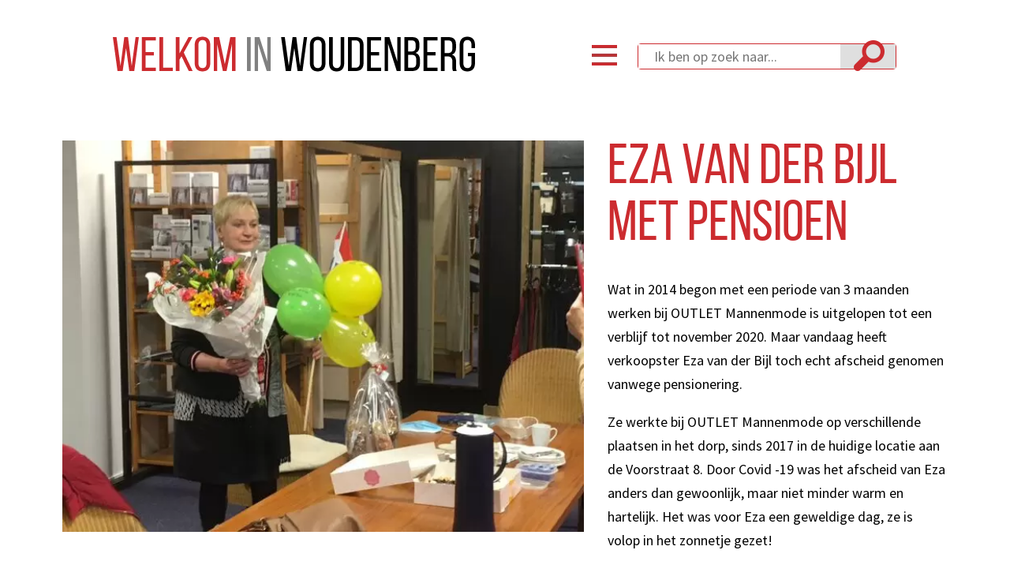

--- FILE ---
content_type: text/html; charset=UTF-8
request_url: https://www.welkomwoudenberg.nl/nieuws/eza-van-der-bijl-met-pensioen/
body_size: 4848
content:
<!DOCTYPE html>
<html lang="nl">
<head>
<!--				Wielink websolutions		-->
<!--			Websites en Webapplicaties		-->
<!--			CMS systemen en Modules			-->
<!--				www.wielink.nu				-->
<meta name="viewport" content="width=device-width"><meta http-equiv="content-type" content="text/html; charset=utf-8" /><meta name="robots" content="index, follow" /><meta name="author" content="" /><meta name="og:title" property="og:title" content="Eza van der Bijl met pensioen" /><meta name="og:url" property="og:url" content="https://www.welkomwoudenberg.nl/nieuws/eza-van-der-bijl-met-pensioen/"/><meta property="og:image" content="https://www.welkomwoudenberg.nl/foto/694/1000/files/Inzendingen/img_6810_eza_jpg.jpg" /><meta property="og:image:width" content="1000" /><meta property="og:image:height" content="750" /><meta property="og:type" content="article" /><meta name="twitter:title" content="Eza van der Bijl met pensioen"/><meta name="twitter:url" content="https://www.welkomwoudenberg.nl/nieuws/eza-van-der-bijl-met-pensioen/"/><meta name="twitter:image" content="http://www.welkomwoudenberg.nl/foto/694/1000/files/Inzendingen/img_6810_eza_jpg.jpg"/><meta itemprop="image" content="http://www.welkomwoudenberg.nl/foto/694/1000/files/Inzendingen/img_6810_eza_jpg.jpg"/><script type="application/ld+json">{"@context": "http://schema.org/","@type": "WebPage","name": "Eza van der Bijl met pensioen","url": "https://www.welkomwoudenberg.nl/nieuws/eza-van-der-bijl-met-pensioen/","description": ""}</script><title>Eza van der Bijl met pensioen</title><link rel="stylesheet" href="/css/combined.css?ts=1561468385" type="text/css" media="all" /><script type="text/javascript">  
    		 (function(i,s,o,g,r,a,m){i['GoogleAnalyticsObject']=r;i[r]=i[r]||function(){
    		  (i[r].q=i[r].q||[]).push(arguments)},i[r].l=1*new Date();a=s.createElement(o),
    		  m=s.getElementsByTagName(o)[0];a.async=1;a.src=g;m.parentNode.insertBefore(a,m)
    		  })(window,document,'script','//www.google-analytics.com/analytics.js','ga');
    		  ga('create', 'UA-30159619-11');ga('set', 'anonymizeIp', true);ga('set', 'forceSSL', true);ga('send', 'pageview');</script><!-- Google tag (gtag.js) -->
<script async src="https://www.googletagmanager.com/gtag/js?id=G-9Q4FWKJDRN"></script>
<script>
  window.dataLayer = window.dataLayer || [];
  function gtag(){dataLayer.push(arguments);}
  gtag('js', new Date());

  gtag('config', 'G-9Q4FWKJDRN');
</script><link rel="canonical" href="https://www.welkomwoudenberg.nl/nieuws/eza-van-der-bijl-met-pensioen/" /><script type="application/ld+json">{"@context": "https://schema.org","@type": "WebSite","url": "https://www.welkomwoudenberg.nl","potentialAction": {"@type": "SearchAction","target": "https://www.welkomwoudenberg.nl/zoeken/?q={q}","query-input": "required name=q"}}</script><!--[if lt IE 9]><script  src="/js/lib/html5shiv/3.6.2/html5shiv.js"></script><![endif]--><!-- css3-mediaqueries.js for IE less than 9 --><!--[if lt IE 9]><script src="//cdnjs.cloudflare.com/ajax/libs/respond.js/1.4.2/respond.min.js"></script><![endif]--><!--[if (gte IE 6)&(lte IE 8)]><script type="text/javascript" src="/js/lib/jquery/selectivizr/1.0.2/selectivizr.js"></script><![endif]--><link rel="stylesheet" href="//maxcdn.bootstrapcdn.com/font-awesome/4.3.0/css/font-awesome.min.css" /><link href="https://fonts.googleapis.com/css?family=Source+Sans+Pro:400,600" rel="stylesheet"></head><body itemscope itemtype="http://schema.org/WebPage"><header>
    <div class="wrapper">
        <div class="logo">
            <a href="/">
                <img src="/img/logo.png" alt="">
            </a>
        </div>
        <div class="top-side">

            <button class="menu">Menu</button>
            <form method="get" action="/zoeken/" >
                <div class="srch-box">

                    <input name="q" type="text" placeholder="Ik ben op zoek naar..." >
                    <button type="submit"></button>
                </div>
            </form>
        </div>
        <div class="navigation">
            <div class="closeBtn">close</div>
            <div class="row">

				<div class="m-col-1 ft-col-1"><ul><li class=""><a title="Winkels" class="" href="/winkels/"style="background-image:url('/foto/12/files/Media/m-icon-1.png')">Winkels</a></li><li class=""><a title="Horeca" class="" href="/horeca/"style="background-image:url('/foto/18/files/Media/m-icon-7.png')">Horeca</a></li><li class=""><a title="Diensten" class="" href="/diensten/"style="background-image:url('/foto/14/files/Media/m-icon-3.png')">Diensten</a></li></ul></div><div class="m-col-1 ft-col-1"><ul><li class=""><a title="Parkeren" class="" href="/parkeren/"style="background-image:url('/foto/15/files/Media/m-icon-4.png')">Parkeren</a></li><li class="active"><a title="Nieuws" class="active" href="/nieuws/"style="background-image:url('/foto/13/files/Media/m-icon-2.png')">Nieuws</a></li><li class=""><a title="Aanbiedingen" class="" href="/aanbiedingen/"style="background-image:url('/foto/12/files/Media/m-icon-1.png')">Aanbiedingen</a></li></ul></div><div class="m-col-1 ft-col-1"><ul><li class=""><a title="Over DES" class="" href="/over-des/"style="background-image:url('/foto/12/files/Media/m-icon-1.png')">Over DES</a></li><li class=""><a title="Contact" class="" href="/contact/"style="background-image:url('/foto/49/files/Media/m-icon-6.png')">Contact</a></li><li class=""><a title="Home" class="" href="/home/"style="background-image:url('/foto/20/files/Media/m-icon-9.png')">Home</a></li></ul></div>            </div>
        </div>
    </div>
</header><div class="layout-column1"><section class="news-detail"><div class="sm-col-3"><img src="/foto/694/850/files/Inzendingen/img_6810_eza_jpg.jpg" alt="IMG_6810 Eza.jpg" class='' /></div><div class="sm-col-4 text"><h1>Eza van der Bijl met pensioen</h1><article class="sm-cont"><p>Wat in 2014 begon met een periode van 3 maanden werken bij OUTLET&nbsp;Mannenmode is uitgelopen tot een verblijf tot november 2020. Maar vandaag heeft verkoopster Eza van der Bijl toch echt afscheid genomen vanwege pensionering.</p><p>Ze werkte bij OUTLET Mannenmode op verschillende plaatsen in het dorp,&nbsp;sinds 2017 in de huidige locatie aan de Voorstraat 8. Door Covid -19 was het afscheid van Eza anders dan gewoonlijk, maar niet minder warm en hartelijk. Het was voor Eza een geweldige dag, ze&nbsp;is volop in het zonnetje gezet!</p>

<p>In december heeft OUTLET Mannenmode in verband met haar pensionering aangepaste openingstijden. Zie daarvoor de Facebookpagina:&nbsp;https://www.facebook.com/OutletMANNENmode</p></article></div></section><section class="ylw-bg"><h2>NIEUWS</h2><div class="news-overview"><div class="xs-col-1  first"><a href="/nieuws/eindejaars-prijzenfestijn-gestart/" class="inr-box"><div class="img-box"><img src="/foto/1472/220/200/!crop!/files/Foto/prijzenfestijn2025_png.png" alt="Prijzenfestijn2025.png" class='' /></div><div class="sm-cont1"><div class="sm-title">Eindejaars Prijzenfestijn gestart</div><div class="sm-txt text"><p>Op zaterdag 15 november 2025 start het Eindejaars Prijzenfestijn van DES Woudenberg. Bij deelnemende winkeliers, herkenbaar aan de poster op de winkelruit, krijgt u tot en met 2 januari 2026 zegels. Plak deze zegels op de spaarkaarten (verkrijgbaar bij deelnemende winkels) en wie weet wint u een van de prijzen</p></div><span class="sm-linkBtn">Lees meer</span></div></a></div><div class="xs-col-1 "><a href="/nieuws/kerstmarkt-op-vrijdag-19-december/" class="inr-box"><div class="img-box"><img src="/foto/1455/220/200/!crop!/files/Foto/img_7039_jpg.jpg" alt="IMG_7039.jpg" class='' /></div><div class="sm-cont1"><div class="sm-title">Kerstmarkt op vrijdag 19 december</div><div class="sm-txt text"><p>Ook in het laatste kwartaal van 2025 is er veel te beleven in het centrum van Woudenberg. Drie activiteiten springen eruit:&nbsp;de kerstmarkt met Moonlight Shopping op vrijdag 19 december en het Eindejaars Prijzenfestijn.</p></div><span class="sm-linkBtn">Lees meer</span></div></a></div><div class="xs-col-1 "><a href="/nieuws/joop-knies-en-mieke-haverkort-zijn-beste-buren-van-woudenberg-/" class="inr-box"><div class="img-box"><img src="/foto/1454/220/200/!crop!/files/Foto/556088055_851345057215876_3318699029314224608_n_jpg.jpg" alt="556088055_851345057215876_3318699029314224608_n.jpg" class='' /></div><div class="sm-cont1"><div class="sm-title">Joop Knies en Mieke Haverkort zijn "Beste buren van Woudenberg"</div><div class="sm-txt text"><p>Op 1 december zijn ze 50 jaar bij elkaar: Woudenbergers Joop Knies en Mieke Haverkort. In die tijd hebben ze heel veel voor buren gedaan en dus zijn ze door Monique en André Hoeve voorgedragen voor de eretitel “Beste buren van Woudenberg”. &nbsp;</p></div><span class="sm-linkBtn">Lees meer</span></div></a></div><div class="xs-col-1 "><a href="/nieuws/puzzelwedstrijd-80-jaar-bevrijding/" class="inr-box"><div class="img-box"><img src="/foto/1432/220/200/!crop!/files/Foto/nieuwepoort_jpg.jpg" alt="NieuwePoort.jpg" class='' /></div><div class="sm-cont1"><div class="sm-title">Puzzelwedstrijd 80 jaar Bevrijding</div><div class="sm-txt text"><p>Winkeliersvereniging DES en Stichting Oud Woudenberg hebben in het kader van het herdenkingsjaar 2025 van 80 jaar Vrijheid samen een prijsvraag georganiseerd. In de periode van 15 september tot 1 oktober 2025 hangen bij diverse deelnemende winkeliers&nbsp;rond De Poort, in de Voorstraat en Dorpsstraat totaal 20 foto’s in de winkels. Deze foto’s hebben betrekking op de periode rond de bevrijding in Woudenberg. De eerste geallieerden kwamen op 7 mei 1945 Woudenberg binnen.&nbsp;</p></div><span class="sm-linkBtn">Lees meer</span></div></a></div><div class="xs-col-1 "><a href="/nieuws/verkiezing-beste-buur-van-woudenberg-2025/" class="inr-box"><div class="img-box"><img src="/foto/1435/220/200/!crop!/files/Foto/bestebuur_png.png" alt="BesteBuur.png" class='' /></div><div class="sm-cont1"><div class="sm-title">Verkiezing Beste Buur van Woudenberg 2025</div><div class="sm-txt text"><p>De ondernemers in het dorpscentrum zoeken in 2025 weer de "Beste Buur van Woudenberg". Heb jij een buurman of buurvrouw die veel voor je doet of betekent? En vind je het leuk om hem of haar eens in het zonnetje te zetten? Nomineer dan je buur met het formulier op deze website.</p></div><span class="sm-linkBtn">Lees meer</span></div></a></div><div class="xs-col-1 "><a href="/nieuws/wibra-opent-in-de-dorpsstraat/" class="inr-box"><div class="img-box"><img src="/foto/1420/220/200/!crop!/files/Foto/wibrawoudenberg_jpg.jpg" alt="WibraWoudenberg.jpg" class='' /></div><div class="sm-cont1"><div class="sm-title">Wibra opent in de Dorpsstraat</div><div class="sm-txt text"><p>Op donderdag 24 juli is de Wibra geopend in de Dorpsstraat met een feestdriedaagse vol voordeel. De Wibra is gevestigd in het voormalig Blokker-pand.</p></div><span class="sm-linkBtn">Lees meer</span></div></a></div><div class="xs-col-1 "><a href="/nieuws/activiteiten-in-de-zomer/" class="inr-box"><div class="img-box"><img src="/foto/1390/220/200/!crop!/files/Foto/img_7763_jpg.jpg" alt="IMG_7763.jpg" class='' /></div><div class="sm-cont1"><div class="sm-title">Activiteiten in de zomer</div><div class="sm-txt text"><p>Komende zomer zijn er diverse activiteiten in het centrum van Woudenberg, zoals de Zomermarkt en de Ronde van Woudenberg.</p></div><span class="sm-linkBtn">Lees meer</span></div></a></div><div class="xs-col-1 "><a href="/nieuws/week-van-de-stenen-winkel/" class="inr-box"><div class="img-box"><img src="/foto/1389/220/200/!crop!/files/Foto/d863e980-1b91-11f0-93ac-b3dc6414ec0d_jpg.jpg" alt="d863e980-1b91-11f0-93ac-b3dc6414ec0d.jpg" class='' /></div><div class="sm-cont1"><div class="sm-title">Week van de stenen winkel</div><div class="sm-txt text"><p>In de week van 5 t/m 11 mei is het 'Week van de stenen winkel' in Nederland. Dit is een landelijk&nbsp;initiatief om de lokale stenen winkel in het zonnetje te zetten en&nbsp;aandacht te vragen voor de waarde van echte winkels in dorpen en wijken. In Woudenberg doen dit jaar liefst 12 winkels mee en zij hebben ieder activiteiten en acties om deze week met u te vieren.</p></div><span class="sm-linkBtn">Lees meer</span></div></a></div><div class="xs-col-1 "><a href="/nieuws/jubilarissen-in-de-dorpsstraat/" class="inr-box"><div class="img-box"><img src="/foto/1338/220/200/!crop!/files/Foto/foto1_png.png" alt="Foto1.png" class='' /></div><div class="sm-cont1"><div class="sm-title">Jubilarissen in de Dorpsstraat</div><div class="sm-txt text"><p>Voor twee winkels in de Dorpsstraat is&nbsp;2025 een bijzonder jaar. Brouwer Wonen opende hier 25 jaar geleden zijn winkel, Gea van Nordennen nam 20 jaar geleden de toenmalige Sport- en Dierenshop over en transformeerde deze later naar modewinkel What2wear bij Gea.</p></div><span class="sm-linkBtn">Lees meer</span></div></a></div><div class="xs-col-1 "><a href="/nieuws/winnaars-prijzenfestijn-bekend/" class="inr-box"><div class="img-box"><img src="/foto/1310/220/200/!crop!/files/Foto/prijzenfestijn2.png" alt="Prijzenfestijn2" class='' /></div><div class="sm-cont1"><div class="sm-title">Winnaars Prijzenfestijn bekend</div><div class="sm-txt text"><p>De eerste trekking van het Eindejaars Prijzenfestijn heeft plaatsgevonden, op zaterdag 4 januari vindt de tweede trekking plaats.</p></div><span class="sm-linkBtn">Lees meer</span></div></a></div><div class="xs-col-1 "><a href="/nieuws/moonlight-shopping-op-vrijdag-20-december/" class="inr-box"><div class="img-box"><img src="/foto/1324/220/200/!crop!/files/Foto/poster_jpg.jpg" alt="Poster.jpg" class='' /></div><div class="sm-cont1"><div class="sm-title">Moonlight Shopping op vrijdag 20 december</div><div class="sm-txt text"><p>Op vrijdagavond 20 december is het van 18.00 tot 21.00 uur feest in het winkelgebied. Dan is er Moonlight Shopping en zijn veel winkels geopend tot 21.00 uur.</p></div><span class="sm-linkBtn">Lees meer</span></div></a></div><div class="xs-col-1  last"><a href="/nieuws/feestelijke-activiteiten-in-de-laatste-maanden/" class="inr-box"><div class="img-box"><img src="/foto/1295/220/200/!crop!/files/Foto/sinterklaaswoudenberg_jpg.jpg" alt="SinterklaasWoudenberg.jpg" class='' /></div><div class="sm-cont1"><div class="sm-title">Feestelijke activiteiten in de laatste maanden</div><div class="sm-txt text"><p>De laatste maanden van het jaar zijn ook de gezelligste in de winkelstraten van Woudenberg. Er staan verschillende activiteiten op het programma en natuurlijk zijn er prijzen te winnen.&nbsp;</p></div><span class="sm-linkBtn">Lees meer</span></div></a></div></div><div class="news-overview_pagination"><b><span class="active">1</span></b><a href="/nieuws/?pageID=2" title="Pagina 2">2</a><a href="/nieuws/?pageID=3" title="Pagina 3">3</a><a href="/nieuws/?pageID=4" title="Pagina 4">4</a><a href="/nieuws/?pageID=5" title="Pagina 5">5</a><a href="/nieuws/?pageID=6" title="Pagina 6">6</a><a href="/nieuws/?pageID=7" title="Pagina 7">7</a><a href="/nieuws/?pageID=2" title="Volgende pagina"> ></a><a href="/nieuws/?pageID=10" title="last page">[10]</a></div></section></div><footer>
    <div class="wrapper">
        <div class="row">
			<div class="m-col-1 ft-col-1"><ul><li class=""><a title="Winkels" class="" href="/winkels/"style="background-image:url('/foto/12/files/Media/m-icon-1.png')">Winkels</a></li><li class=""><a title="Horeca" class="" href="/horeca/"style="background-image:url('/foto/18/files/Media/m-icon-7.png')">Horeca</a></li><li class=""><a title="Diensten" class="" href="/diensten/"style="background-image:url('/foto/14/files/Media/m-icon-3.png')">Diensten</a></li></ul></div><div class="m-col-1 ft-col-1"><ul><li class=""><a title="Parkeren" class="" href="/parkeren/"style="background-image:url('/foto/15/files/Media/m-icon-4.png')">Parkeren</a></li><li class="active"><a title="Nieuws" class="active" href="/nieuws/"style="background-image:url('/foto/13/files/Media/m-icon-2.png')">Nieuws</a></li><li class=""><a title="Aanbiedingen" class="" href="/aanbiedingen/"style="background-image:url('/foto/12/files/Media/m-icon-1.png')">Aanbiedingen</a></li></ul></div><div class="m-col-1 ft-col-1"><ul><li class=""><a title="Over DES" class="" href="/over-des/"style="background-image:url('/foto/12/files/Media/m-icon-1.png')">Over DES</a></li><li class=""><a title="Contact" class="" href="/contact/"style="background-image:url('/foto/49/files/Media/m-icon-6.png')">Contact</a></li><li class=""><a title="Home" class="" href="/home/"style="background-image:url('/foto/20/files/Media/m-icon-9.png')">Home</a></li></ul></div>
                                                                                                                                                                                                                                                                                                                                                                    </div>
    </div>
    <div class="blackBg">

        <div class="wrapper">

            <div class="social">

				                    <a href="https://www.facebook.com/WelkomWoudenberg/" class="fa fa-facebook" target="_blank" aria-hidden="true"></a>
				
				
				
				            </div>
            <div class="copy">
                <span>&copy; Copyright 2026 DES WOUDENBERG</span>
				                    <a title="Wie wordt Beste buur van Woudenberg?"                        class=""
                       href="/wie-wordt-beste-buur-van-woudenberg-/">Wie wordt Beste buur van Woudenberg?</a>
				                    <a title="DES"                        class=""
                       href="/des/">DES</a>
				                    <a title="Contact"                        class=""
                       href="/contact/">Contact</a>
				                    <a title="Sitemap"                        class=""
                       href="/sitemap/">Sitemap</a>
				                    <a title="Privacybeleid"                        class=""
                       href="/privacybeleid/">Privacybeleid</a>
				                    <a title="Disclaimer"                        class=""
                       href="/disclaimer/">Disclaimer</a>
				                    <a title="Prijzenfestijn"                        class=""
                       href="/prijzenfestijn/">Prijzenfestijn</a>
				            </div>
        </div>
    </div>
</footer><div id="page_id">193</div><link href='/css/combined_footer.css' rel='stylesheet' type='text/css' /><script defer src="/js/combined.js?ts=1542206466" type="text/javascript"></script></body></html>

--- FILE ---
content_type: text/css
request_url: https://www.welkomwoudenberg.nl/css/combined.css?ts=1561468385
body_size: 6199
content:
@-webkit-viewport{width:device-width}@-moz-viewport{width:device-width}@-ms-viewport{width:device-width}@-o-viewport{width:device-width}@viewport{width:device-width}textarea,input[type="text"],input[type="button"],input[type="submit"]{-webkit-appearance:none;border-radius:0}::-webkit-input-placeholder{opacity:1}:-moz-placeholder{opacity:1}::-moz-placeholder{opacity:1}:-ms-input-placeholder{opacity:1}input[type=button],input[type=submit],button{-webkit-transition:all 200ms ease;-moz-transition:all 200ms ease;-ms-transition:all 200ms ease;-o-transition:all 200ms ease;transition:all 200ms ease}html{-webkit-box-sizing:border-box;-moz-box-sizing:border-box;box-sizing:border-box}*,*:before,*:after{-webkit-box-sizing:inherit;-moz-box-sizing:inherit;box-sizing:inherit}body{margin:0px;padding:0px;-webkit-text-size-adjust:100%}a,a:active{text-decoration:none}div,table,td{position:relative}a:focus,#accordion:focus,input:focus,object:focus,select:focus,*:focus{-moz-outline:none;outline:none;outline-offset:3px}figure{margin:0px;padding:0px}form{padding:0px;margin:0px}input{margin:0px}img{border:0px}input.text{width:250px}ul.flat{padding:0px;margin:0px}p.first_paragraph{margin-top:0px}div.clear_div{clear:both;line-height:1px}label.error{color:red;display:block}input.error{border:1px dashed red}form.auth_generated_form textarea.textarea{height:100px}form.auth_generated_form input.error{color:red}#page_id{display:none}.fancybox-inner,.fancybox-wrap{box-sizing:content-box}iframe,embed,object,.text img{max-width:100%}.clearfix:after{visibility:hidden;display:block;font-size:0;content:" ";clear:both;height:0}.clearfix{display:inline-block}* html .clearfix{height:1%}.clearfix{display:block}div#fancybox-lock,div.fancybox-wrap,div.fancybox-inner{box-sizing:content-box}form.ajax_form label.error,form.auth_generated_form label.error,form.validate_form label.error{text-align:left;color:#e25e54;border:1px solid #f7ccc8;background:#feecec;margin-top:5px;clear:both;padding:8px 15px;border-radius:3px}/*! normalize.css v3.0.2 | MIT License | git.io/normalize */html{font-family:sans-serif;-ms-text-size-adjust:100%;-webkit-text-size-adjust:100%}body{margin:0}article,aside,details,figcaption,figure,footer,header,hgroup,main,menu,nav,section,summary{display:block}audio,canvas,progress,video{display:inline-block;vertical-align:baseline}audio:not([controls]){display:none;height:0}[hidden],template{display:none}a{background-color:transparent}a:active,a:hover{outline:0}abbr[title]{border-bottom:1px dotted}b,strong{font-weight:bold}dfn{font-style:italic}h1{font-size:2em;margin:0.67em 0}mark{background:#ff0;color:#000}small{font-size:80%}sub,sup{font-size:75%;line-height:0;position:relative;vertical-align:baseline}sup{top:-0.5em}sub{bottom:-0.25em}img{border:0}svg:not(:root){overflow:hidden}figure{margin:1em 40px}hr{-moz-box-sizing:content-box;box-sizing:content-box;height:0}pre{overflow:auto}code,kbd,pre,samp{font-family:monospace, monospace;font-size:1em}button,input,optgroup,select,textarea{color:inherit;font:inherit;margin:0}button{overflow:visible}button,select{text-transform:none}button,html input[type="button"],input[type="reset"],input[type="submit"]{-webkit-appearance:button;cursor:pointer}button[disabled],html input[disabled]{cursor:default}button::-moz-focus-inner,input::-moz-focus-inner{border:0;padding:0}input{line-height:normal}input[type="checkbox"],input[type="radio"]{box-sizing:border-box;padding:0}input[type="number"]::-webkit-inner-spin-button,input[type="number"]::-webkit-outer-spin-button{height:auto}input[type="search"]{-webkit-appearance:textfield;-moz-box-sizing:content-box;-webkit-box-sizing:content-box;box-sizing:content-box}input[type="search"]::-webkit-search-cancel-button,input[type="search"]::-webkit-search-decoration{-webkit-appearance:none}fieldset{border:1px solid #c0c0c0;margin:0 2px;padding:0.35em 0.625em 0.75em}legend{border:0;padding:0}textarea{overflow:auto}optgroup{font-weight:bold}table{border-collapse:collapse;border-spacing:0}td,th{padding:0;padding-bottom:8px}@-webkit-viewport{width:device-width}@-moz-viewport{width:device-width}@-ms-viewport{width:device-width}@-o-viewport{width:device-width}@viewport{width:device-width}textarea,input[type="text"],input[type="button"],input[type="submit"]{-webkit-appearance:none;border-radius:0}::-webkit-input-placeholder{opacity:1}:-moz-placeholder{opacity:1}::-moz-placeholder{opacity:1}:-ms-input-placeholder{opacity:1}input[type=button],input[type=submit],button{-webkit-transition:all 200ms ease;-moz-transition:all 200ms ease;-ms-transition:all 200ms ease;-o-transition:all 200ms ease;transition:all 200ms ease}html{-webkit-box-sizing:border-box;-moz-box-sizing:border-box;box-sizing:border-box}*,*:before,*:after{-webkit-box-sizing:inherit;-moz-box-sizing:inherit;box-sizing:inherit}body{margin:0px;padding:0px;-webkit-text-size-adjust:100%}a,a:active{text-decoration:none}div,table,td{position:relative}a:focus,#accordion:focus,input:focus,object:focus,select:focus,*:focus{-moz-outline:none;outline:none;outline-offset:3px}figure{margin:0px;padding:0px}form{padding:0px;margin:0px}input{margin:0px}img{border:0px}input.text{width:250px}ul.flat{padding:0px;margin:0px}p.first_paragraph{margin-top:0px}div.clear_div{clear:both;line-height:1px}label.error{color:red;display:block}input.error{border:1px dashed red}form.auth_generated_form textarea.textarea{height:100px}form.auth_generated_form input.error{color:red}#page_id{display:none}.fancybox-inner,.fancybox-wrap{box-sizing:content-box}iframe,embed,object,.text img{max-width:100%}.clearfix:after{visibility:hidden;display:block;font-size:0;content:" ";clear:both;height:0}.clearfix{display:inline-block}* html .clearfix{height:1%}.clearfix{display:block}div#fancybox-lock,div.fancybox-wrap,div.fancybox-inner{box-sizing:content-box}form.ajax_form label.error,form.auth_generated_form label.error,form.validate_form label.error{text-align:left;color:#e25e54;border:1px solid #f7ccc8;background:#feecec;margin-top:5px;clear:both;padding:8px 15px;border-radius:3px}body{margin:0;padding:0;font-family:"Source Sans Pro",sans-serif;font-size:18px;color:#000}@media (max-width: 767px){body{font-size:14px}}header,section,footer,nav,article,aside,div{position:relative;box-sizing:border-box}input,select,button{box-sizing:border-box}.clr{clear:both}.wrapper{width:1024px;margin:0 auto;padding:0 15px}.wrapper:after{content:'';display:block;clear:both}@media (max-width: 1024px){.wrapper{width:auto}}@media (max-width: 767px){.wrapper.pad-top-btm{padding-bottom:46px}}.logo{float:left}.logo img{display:block;width:100%}@media (max-width: 979px){.logo{width:297px}}@media (max-width: 767px){.logo{width:290px;margin:auto;float:none}}header{background:#fff;padding:46px 0}@media (max-width: 979px){header{padding:25px 0}}.top-side{float:right;padding-top:8px}.top-side .menu{float:left;border:0;width:32px;height:26px;display:block;text-indent:-9999px;overflow:hidden;background:url(/img/menu-icon.jpg) no-repeat;margin-right:25px;margin-top:3px}.top-side form{display:inline-block;margin:1px;box-sizing:border-box;border-radius:4px;border:1px solid #cc2b2f}.top-side .srch-box{float:right;width:326px;box-sizing:border-box}.top-side .srch-box input{float:left;height:31px;width:78.39%;background:#fff;border:0;box-sizing:border-box;padding:0 20px}.top-side .srch-box button{background:#dfdfdf;border:0;float:left;width:70px;height:31px;padding:0;text-indent:-999px;position:relative;box-sizing:border-box}.top-side .srch-box button:before{content:'';position:absolute;top:-5px;left:17px;width:39px;height:39px;background:url(/img/search-icon.png) no-repeat}@media (max-width: 979px){.top-side{padding-top:0}.top-side .srch-box{width:288px}.top-side .srch-box input{width:75.5%}}@media (max-width: 767px){.top-side{float:none;padding-top:28px}.top-side:after{content:'';display:block;clear:both}}@media (max-width: 479px){.top-side .srch-box{width:229px}.top-side .srch-box input{padding:0 10px;width:73.5%}.top-side .srch-box button{width:60px}.top-side .srch-box button:before{left:12px}}.slider img{display:block;width:100%}.row{margin:0 -15px}.row:after{content:"";display:block;clear:both}.comp-ovr{padding-top:13px}.comp-ovr h1{color:#cc2b2f;font-size:72px;text-align:center;font-family:"BebasNeueRegular";font-weight:normal}.comp-ovr .ovrv-content{line-height:40px;text-align:center;font-size:22px}.comp-ovr .blck-list{padding-top:95px;padding-bottom:95px}.comp-ovr .sm-col-1{width:33.33333%;float:left;padding:0 15px}.comp-ovr .sm-col-1 a{display:block;height:130px;box-sizing:border-box;vertical-align:top;background:#cc2b2f;line-height:130px;color:#fff;font-size:36px;font-family:"BebasNeueBold";padding-left:136px;position:relative}.comp-ovr .sm-col-1 a span.image{content:'';background:url(/img/cart-bag.png) no-repeat center center;position:absolute;width:37%;height:100%;left:0}.comp-ovr .sm-col-1:nth-child(2) a{background:#000}.comp-ovr .sm-col-1:nth-child(3) a{background:#ffcd02;color:#000}@media (max-width: 979px){.comp-ovr{font-size:35px}.comp-ovr h1{font-size:50px}.comp-ovr .ovrv-content{line-height:30px;font-size:18px}.comp-ovr .sm-col-1 a{padding-left:102px;font-size:30px}}@media (max-width: 767px){.comp-ovr .blck-list{padding:40px 0 10px}.comp-ovr h1{font-size:35px}.comp-ovr .ovrv-content{font-size:16px;line-height:27px}.comp-ovr .sm-col-1{width:auto;float:none;padding-bottom:30px}.comp-ovr .sm-col-1 a{padding-left:0;text-align:center}.comp-ovr .sm-col-1 a:before{background-size:42px;width:43px;height:56px;display:inline-block;position:relative;margin-right:15px;vertical-align:middle}}@media (max-width: 479px){.comp-ovr .sm-col-1 a{height:100px;line-height:100px}.comp-ovr .sm-col-1 a span.image{background-size:40px;background-position:center}}.ylw-bg{background:#ffcd02;padding:5px 15px 60px}.ylw-bg:after{content:'';display:block;clear:both}.ylw-bg .sm-col-2{float:left;padding:0 15px;width:50%}.ylw-bg .sm-col-2 .text{margin-bottom:15px}.ylw-bg .ins-box{background:#fff;display:block;color:inherit}.ylw-bg .ins-box:after{content:'';display:block;clear:both}.ylw-bg h2{text-align:center;font-size:72px;color:#fff;font-weight:normal;font-family:"BebasNeueRegular";margin:0;padding:25px 15px 35px;margin-bottom:20px}.ylw-bg h2:before{content:'';display:inline-block;width:84px;height:106px;background:url(/img/news-icon.png) no-repeat;margin-bottom:-30px;margin-right:15px}.ylw-bg.offers h2:before{background:url(/img/offers-icon.png) no-repeat;width:97px;height:95px}.ylw-bg .sm-cont{float:left;width:50%;padding-right:20px;padding-left:20px;line-height:32px;font-size:18px}.ylw-bg .sm-cont.no-image{width:100%}.ylw-bg .sm-cont.flt-rt{float:right}.ylw-bg .imgBox{float:left;width:50%}.ylw-bg .imgBox img{display:block;width:100%}.ylw-bg .title{font-size:25px;color:#cc2b2f;padding-top:20px}.ylw-bg .xs-col-1{float:left;width:33.33333%;padding:0 15px 40px}.ylw-bg .inr-box{display:block;background:#fff;position:relative;color:inherit}.ylw-bg .inr-box:after{content:'';display:block;clear:both}.ylw-bg .img-box{float:left;width:30%}.ylw-bg .img-box img{display:block;width:100%}.ylw-bg .sm-cont1{padding-left:25px;width:70%;float:left;position:static;padding-right:15px}.ylw-bg .sm-cont1:after{content:'';display:block;clear:both}.ylw-bg .sm-title{color:#cc2b2f;font-size:18px;padding:15px 0}.ylw-bg .sm-txt{font-size:13px;line-height:25px;padding-bottom:30px}.ylw-bg .sm-linkBtn{float:right;display:block;background:#808080;line-height:27px;padding:0 10px;font-size:14px;color:#fff;position:absolute;bottom:0;right:0}.ylw-bg .knw-more{width:223px;display:block;margin:35px auto 0;clear:left;color:#000;font-family:"BebasNeueRegular";font-size:36px}.ylw-bg .linkBtn{background:#808080;display:inline-block;line-height:35px;color:#fff;font-size:16px;padding:0 15px;margin-bottom:20px}@media (max-width: 979px){.ylw-bg h2{font-size:50px}.ylw-bg .sm-col-2{width:auto;float:none;padding-bottom:30px}.ylw-bg .sm-col-2:last-child .sm-cont{float:right}.ylw-bg.offers h2:before{float:left}}@media (max-width: 639px){.ylw-bg{padding:5px 0 20px}.ylw-bg .sm-cont p{display:none}.ylw-bg .title{font-size:20px;padding-top:20px;padding-bottom:20px}}@media (max-width: 479px){.ylw-bg h2{font-size:30px;background-size:45px;margin-bottom:0}.ylw-bg h2:before{width:47px;height:60px;margin-bottom:-16px;background-size:45px}.ylw-bg .title{font-size:14px;padding-bottom:11px;padding-top:7px}.ylw-bg .linkBtn{margin-bottom:0}.ylw-bg .sm-cont{line-height:20px}.ylw-bg .linkBtn{font-size:10px;line-height:16px;padding:5px 10px}.ylw-bg .sm-cont{float:right}.ylw-bg a.linkBtn{line-height:29px;font-size:14px}.ylw-bg.offers h2:before{width:45px;background-size:contain;background-position:center center;height:75px}}@media (max-width: 1200px){.ylw-bg .xs-col-1{width:50%}}@media (max-width: 1024px){.ylw-bg .sm-title{height:80px;padding-bottom:0}}@media (max-width: 767px){.ylw-bg .xs-col-1{width:100%;float:none}.ylw-bg .sm-title{height:auto;padding-bottom:10px}.ylw-bg a.knw-more{margin-top:0;font-size:25px;width:158px}}@media (max-width: 639px){.ylw-bg .sm-txt{display:none}.ylw-bg .sm-cont1{padding-left:15px}.ylw-bg a.knw-more{margin-top:0;font-size:25px;width:158px;margin-bottom:25px}}@media (max-width: 479px){.ylw-bg .sm-title{font-size:14px}}@media (min-width: 1600px){.ylw-bg .title{line-height:54px;font-size:37px}}.secbg{height:376px;background:url(/img/bg-img.jpg) no-repeat top center;background-size:cover;margin:75px 0}.secbg .border-box{padding:37px 30px;background:#ece3de;border:4px solid #cc2b2f;text-align:center;font-family:"BebasNeueRegular";font-size:72px;color:#cc2b2f}.secbg .border-box a{color:#cc2b2f}.secbg .wrapper{padding-top:62px}@media (max-width: 979px){.secbg .border-box{font-size:50px}}@media (max-width: 767px){.secbg{height:auto;margin:40px 0;padding:40px 0}.secbg .wrapper{padding-top:0}.secbg .border-box{font-size:40px}}@media (max-width: 639px){.secbg{padding:60px 0}.secbg .border-box{font-size:30px;padding:27px 30px;background:#f4f2ec}}@media (max-width: 479px){.secbg .border-box{font-size:23px;padding:27px 15px}}.vedio{margin-bottom:75px}.vedio img{display:block;width:100%}.vedio a{position:relative;display:block}.vedio a:before{content:'';display:block;width:207px;height:207px;background:url(/img/playBtn.png) no-repeat;position:absolute;top:0;left:0;right:0;bottom:0;margin:auto}@media (max-width: 767px){.vedio{margin-bottom:45px}.vedio a:before{width:80px;height:80px;background-size:80px}}footer{background:#cc2b2f;padding-top:58px;border-top:1px solid #4a4b4a}footer .ft-col-1{float:left;width:33.333%;padding:0 15px}footer .ft-col-1 ul{list-style:none;margin:0;padding:0}footer .ft-col-1 ul li a{display:block;padding-bottom:30px;color:#ffcd02;font-family:"BebasNeueRegular";font-size:30px;padding-left:64px;background-repeat:no-repeat}footer .blackBg{background:#000;padding:30px 0;border-top:1px solid #4a4b4a;margin-top:45px}footer .copy{float:left;font-size:16px}footer .copy span{display:inline-block;color:#fff;vertical-align:top;line-height:37px;padding-right:10px;position:relative}footer .copy span:after{content:'|';position:absolute;top:0;right:-3px;color:#fff}footer .copy a{display:inline-block;color:#fff;line-height:37px;padding:0 10px;position:relative}footer .copy a:after{content:'|';position:absolute;top:0;right:-3px;color:#fff}footer .copy a:last-child{padding-right:0}footer .copy a:last-child:after{display:none}footer .social{float:right}footer .social a{float:left;width:35px;height:35px;text-align:center;line-height:37px;background:#fff;border-radius:50px;color:#000;margin-right:28px}footer .social a:last-child{margin-right:0}@media (max-width: 979px){footer .copy{font-size:13px}footer .social a{margin-right:8px}}@media (max-width: 979px){footer{padding-top:40px}footer .blackBg{padding:15px 0 10px}footer .social{float:none;text-align:center}footer .social a{float:none;display:inline-block}footer .copy{float:none;text-align:center}footer .ft-col-1 ul li a{padding-bottom:24px;font-size:20px;padding-left:40px;background-size:24px !important}}@media (max-width: 639px){footer .blackBg{margin-top:10px}footer .copy span{display:block;padding-right:0;line-height:normal;padding-top:15px}footer .copy span:after{display:none}}@media (max-width: 479px){footer .ft-col-1{width:50%}footer .copy a{padding:0 5px}}.inr-banner{background-size:cover;height:380px}.inr-banner img{display:none}.navigation{position:absolute;background:rgba(255,205,2,0.85);padding:40px 56px 50px;top:91px;left:0;width:100%;z-index:100;display:none}.navigation .m-col-1{float:left;width:33.33333%;padding:0 15px}.navigation .m-col-1 ul{list-style:none;margin:0;padding:0}.navigation .m-col-1 ul li{display:block}.navigation .m-col-1 ul li a{display:inline-block;color:#000;font-family:"BebasNeueRegular";font-size:30px;padding:15px;padding-left:64px;background-repeat:no-repeat;background-position:left center}.navigation .closeBtn{text-indent:-999px;overflow:hidden;background:url(/img/closeBtn.png) no-repeat;width:25px;height:25px;position:absolute;top:17px;right:17px;cursor:pointer}@media (max-width: 979px){.navigation{top:58px;padding:76px 15px 36px}}@media (max-width: 767px){.navigation{top:114px}.navigation .closeBtn{left:17px;right:inherit}.navigation .m-col-1 ul li a{font-size:20px;padding-left:40px;background-size:24px !important}}@media (max-width: 479px){.navigation .m-col-1{width:50%}}.offers-detail,.news-detail{padding:38px 5% 64px}.offers-detail:after,.news-detail:after{content:'';display:block;clear:both}.offers-detail h1,.news-detail h1{font-size:72px;font-weight:normal;font-family:"BebasNeueRegular";color:#cc2b2f;margin:0 0 30px 0}.offers-detail .sm-col-3,.news-detail .sm-col-3{float:left;width:60%;padding:0 15px}.offers-detail .sm-col-3 img,.news-detail .sm-col-3 img{display:block;width:100%}.offers-detail .sm-col-3+.sm-col-4,.news-detail .sm-col-3+.sm-col-4{width:40%}.offers-detail .sm-col-4,.news-detail .sm-col-4{float:left;padding:0 15px}.offers-detail .sm-cont,.news-detail .sm-cont{line-height:30px}@media (max-width: 1200px){.offers-detail,.news-detail{padding:38px 0 64px}.offers-detail h3,.news-detail h3{font-size:45px}}@media (max-width: 979px){.offers-detail .sm-col-3,.news-detail .sm-col-3{width:30%}.offers-detail .sm-col-3+.sm-col-4,.news-detail .sm-col-3+.sm-col-4{width:70%}}@media (max-width: 767px){.offers-detail,.news-detail{padding-top:0;padding-bottom:40px}.offers-detail h3,.news-detail h3{font-size:35px;margin-bottom:20px}.offers-detail .sm-col-3,.news-detail .sm-col-3{float:none;width:auto;padding:0}.offers-detail .sm-col-3+.sm-col-4,.news-detail .sm-col-3+.sm-col-4{padding-top:30px;float:none;width:auto}.offers-detail .sm-cont,.news-detail .sm-cont{line-height:25px}}@media (min-width: 1600px){.offers-detail,.news-detail{padding:38px 13% 64px}}@font-face{font-family:'BebasNeueRegular';src:url("../fonts/BebasNeueRegular.eot?#iefix") format("embedded-opentype"),url("../fonts/BebasNeueRegular.otf") format("opentype"),url("../fonts/BebasNeueRegular.woff") format("woff"),url("../fonts/BebasNeueRegular.ttf") format("truetype"),url("../fonts/BebasNeueRegular.svg#BebasNeueRegular") format("svg");font-weight:normal;font-style:normal}@font-face{font-family:'BebasNeueBold';src:url("../fonts/BebasNeueBold.eot?#iefix") format("embedded-opentype"),url("../fonts/BebasNeueBold.otf") format("opentype"),url("../fonts/BebasNeueBold.woff") format("woff"),url("../fonts/BebasNeueBold.ttf") format("truetype"),url("../fonts/BebasNeueBold.svg#BebasNeueBold") format("svg");font-weight:normal;font-style:normal}.slick-slider{position:relative;display:block;box-sizing:border-box;-webkit-touch-callout:none;-webkit-user-select:none;-khtml-user-select:none;-moz-user-select:none;-ms-user-select:none;user-select:none;-ms-touch-action:pan-y;touch-action:pan-y;-webkit-tap-highlight-color:transparent}.slick-list{position:relative;overflow:hidden;display:block;margin:0;padding:0}.slick-list:focus{outline:none}.slick-list.dragging{cursor:pointer;cursor:hand}.slick-slider .slick-track,.slick-slider .slick-list{-webkit-transform:translate3d(0, 0, 0);-moz-transform:translate3d(0, 0, 0);-ms-transform:translate3d(0, 0, 0);-o-transform:translate3d(0, 0, 0);transform:translate3d(0, 0, 0)}.slick-track{position:relative;left:0;top:0;display:block;margin-left:auto;margin-right:auto}.slick-track:before,.slick-track:after{content:"";display:table}.slick-track:after{clear:both}.slick-loading .slick-track{visibility:hidden}.slick-slide{float:left;height:100%;min-height:1px;display:none}[dir="rtl"] .slick-slide{float:right}.slick-slide img{display:block}.slick-slide.slick-loading img{display:none}.slick-slide.dragging img{pointer-events:none}.slick-initialized .slick-slide{display:block}.slick-loading .slick-slide{visibility:hidden}.slick-vertical .slick-slide{display:block;height:auto;border:1px solid transparent}.slick-arrow.slick-hidden{display:none}.module-shops .comp-ovr h1 .icon{content:'';display:inline-block;width:83px;height:112px;background:center center no-repeat;margin-bottom:-30px;margin-right:15px}.module-shops .module-shops_overview{padding:20px;display:-webkit-box;display:-moz-box;display:-ms-flexbox;display:-webkit-flex;display:flex;-webkit-flex-wrap:wrap;-moz-flex-wrap:wrap;-ms-flex-wrap:wrap;flex-wrap:wrap}.module-shops .module-shops_overview .shop{width:33.33%;float:left;padding:20px;display:block}.module-shops .module-shops_overview .shop img{width:100%}.module-shops .module-shops_overview .shop .shop-name{text-align:center;color:#cc2b2f;font-weight:500}@media (max-width: 979px){.module-shops .module-shops_overview .shop{width:50%;padding:5px}}@media (max-width: 639px){.module-shops .module-shops_overview .shop .shop-name{font-size:10px}}@media (max-width: 767px){.module-shops .comp-ovr h1:before{background-size:contain;height:86px;width:67px}}@media (max-width: 767px){.module-shops .comp-ovr h1:before{background-size:contain;height:86px;width:67px}}@media (max-width: 479px){.module-shops .comp-ovr h1{font-size:28px}.module-shops .comp-ovr h1:before{height:75px;width:47px}}.module-shops .module-shops_pagination{padding-bottom:40px}.module-shops-detail .ovrv-content{margin-bottom:60px}.module-shops-detail .wrapper .comp-ovr{padding-top:0}.module-shops-detail .greybg,.module-shops-detail .redbg{padding:62px 0}.module-shops-detail .greybg .border-box,.module-shops-detail .redbg .border-box{padding:37px 20%;border:4px solid #fff;line-height:28px}.module-shops-detail .greybg h5,.module-shops-detail .redbg h5{font-size:44px;margin:0 0 40px 0;font-weight:500;font-family:"BebasNeueRegular"}@media (max-width: 979px){.module-shops-detail .greybg .border-box,.module-shops-detail .redbg .border-box{padding-right:10%;padding-left:10%}}@media (max-width: 639px){.module-shops-detail .greybg .border-box,.module-shops-detail .redbg .border-box{line-height:20px}.module-shops-detail .greybg .border-box h5,.module-shops-detail .redbg .border-box h5{font-size:28px;margin-bottom:25px}}.module-shops-detail .greybg{background:#d9d9d9}.module-shops-detail .greybg .border-box{border-color:#000}.module-shops-detail .greybg .border-box ol,.module-shops-detail .greybg .border-box ul{padding-left:18px;font-weight:600}.module-shops-detail .greybg .border-box ol:before,.module-shops-detail .greybg .border-box ol:after,.module-shops-detail .greybg .border-box ul:before,.module-shops-detail .greybg .border-box ul:after{content:" ";display:table}.module-shops-detail .greybg .border-box ol:after,.module-shops-detail .greybg .border-box ul:after{clear:both}.module-shops-detail .greybg .border-box ol li,.module-shops-detail .greybg .border-box ul li{float:left;width:33.33%}@media (max-width: 639px){.module-shops-detail .greybg .border-box ol li,.module-shops-detail .greybg .border-box ul li{width:100%}}.module-shops-detail .redbg{background:url(/img/redbg.jpg) no-repeat top center;background-size:cover}.module-shops-detail .redbg .border-box{font-family:"Source Sans Pro",sans-serif;color:#fff;display:-webkit-box;display:-moz-box;display:-ms-flexbox;display:-webkit-flex;display:flex;-webkit-box-pack:justify;-ms-flex-pack:justify;-webkit-justify-content:space-between;-moz-justify-content:space-between;justify-content:space-between}.module-shops-detail .redbg .border-box table tr td{padding-bottom:0}.module-shops-detail .redbg .border-box table tr td:first-child{font-weight:bold;padding-right:15px}@media (max-width: 639px){.module-shops-detail .redbg .border-box{flex-direction:column}.module-shops-detail .redbg .border-box>*:first-child{margin-bottom:50px}}.module-shops-detail .contentelement-block_yt{margin-top:75px}@media (max-width: 767px){.module-shops-detail .slider .slick-slide{height:300px;background-position:center center !important}.module-shops-detail .slider .slick-slide img{display:none}}div.search_wrapper div.tabs_wrapper{margin-top:-2px;border:0px none;border-top:1px solid #c5c5c5;border-radius:0;padding:0}.container.wrapper{margin-bottom:75px}div.search_wrapper div.tabs_container_search ul.itemlist{margin:0;padding:0}div.search_wrapper div.tabs_container_search ul.itemlist{margin:0;padding:0}div.search_wrapper div.tabs_container_search ul.itemlist li{margin:0;padding:0;list-style:none}div.search_wrapper div.tabs_container_search .tab_content ul.itemlist li{padding:10px 0}div.search_wrapper div.tabs_header{z-index:9}div.search_wrapper div.tabs_header ul.itemlist li{border:1px solid #c5c5c5;border-bottom:0px none;border-radius:5px 5px 0px 0px;cursor:pointer;float:left;margin-right:3px;list-style:none;padding:10px 20px}div.search_wrapper div.tabs_header ul.itemlist li.unselected{border-bottom:1px solid #cccccc}div.search_wrapper div.tabs_header ul.itemlist li a{color:inherit}div.search_wrapper div.tabs_header ul.itemlist li.selected{background:#cc2b2f;color:#fff}div.search_wrapper div.tabs_header ul.itemlist li.selected a{padding-bottom:6px}div.search_wrapper div.tab_content .search_results{color:#808080;margin-top:10px}div.search_wrapper div.tab_content ul{padding:0px;margin:0px;padding-top:15px}div.search_wrapper div.tab_content ul li{padding-bottom:10px;margin-bottom:10px;border-bottom:1px solid #D6D6D6;list-style:none}div.search_wrapper div.tab_content h2,div.search_wrapper div.tab_content h2 a{font-size:16px;margin:0px;padding:0px;color:#cc2b2f}div.search_wrapper .tab_content{line-height:30px}div.search_wrapper div.tab_content h2{margin-bottom:10px}div.search_wrapper div.tab_content .first_paragraph{margin-bottom:10px}div.search_wrapper div.search_navigation{float:right}div.search_wrapper div.tab_content div.image_wrapper{float:left;width:20%}div.search_wrapper div.tab_content div.description-with-image{width:77%;float:right}div.search_wrapper li div.image_wrapper{width:20%;float:left}div.search_wrapper li div.description-with-image{width:20%;float:left}div.search_wrapper div.search_navigation a{color:#333333;padding:0px 5px}div.tabs_container_search ul.itemlist li a span{background:#808080;display:inline-block;line-height:35px;color:#fff;font-size:16px;padding:0 15px;margin-bottom:20px}.hide{display:none}@media screen and (max-width: 767px){div.search_wrapper{padding-top:20px}}@media screen and (max-width: 460px){div.search_wrapper div.tab_content div.image_wrapper{width:100%;float:none}div.search_wrapper div.tab_content div.image_wrapper img{width:100%}div.search_wrapper div.tab_content div.description,div.search_wrapper div.tab_content div.description-with-image{width:100%;float:none}}.text a{text-decoration:underline}.text p:first-child{margin-top:0}.text p:last-child{margin-bottom:0}.text ul,.text ol{padding-left:25px}.offers-overview,.news-overview{display:-webkit-box;display:-moz-box;display:-ms-flexbox;display:-webkit-flex;display:flex;-webkit-flex-wrap:wrap;-moz-flex-wrap:wrap;-ms-flex-wrap:wrap;flex-wrap:wrap;-webkit-box-align:stretch;-moz-box-align:stretch;-ms-flex-align:stretch;-webkit-align-items:stretch;align-items:stretch}.offers-overview .inr-box,.news-overview .inr-box{height:100%}.module-shops_pagination,.offers-overview_pagination,.news-overview_pagination{text-align:center}.module-shops_pagination .active,.module-shops_pagination a,.offers-overview_pagination .active,.offers-overview_pagination a,.news-overview_pagination .active,.news-overview_pagination a{display:inline-block;margin:35px 10px 0;clear:left;color:#000;font-family:"BebasNeueRegular";font-size:36px}.offers-detail,.news-detail{display:-webkit-box;display:-moz-box;display:-ms-flexbox;display:-webkit-flex;display:flex;-webkit-box-align:start;-moz-box-align:start;-ms-flex-align:start;-webkit-align-items:flex-start;align-items:flex-start}@media (max-width: 767px){.offers-detail,.news-detail{display:block}.offers-detail h1,.news-detail h1{font-size:42px}}.content-box:not(.content-box-home) .comp-ovr h1{text-align:left}.content-box:not(.content-box-home) .comp-ovr .ovrv-content{text-align:left}@media (max-width: 767px){.slider .slick-slide{height:163px;background-position:center center !important}.slider .slick-slide img{display:none}}.sitemap a{padding:5px 0;display:inline-block;text-decoration:none;color:#000}.sitemap a:hover{text-decoration:underline}.spacing{margin:75px auto}#page_id{display:none}div.generated_form_outer .generated_form_inner textarea{min-height:300px}div.generated_form_outer .generated_form_inner .btn-primary:hover{color:#fff;background:#cc2b2f}div.generated_form_outer .generated_form_inner .form-control{font-size:16px;line-height:1.4}div.generated_form_outer{text-align:left}div.generated_form_outer input,div.generated_form_outer textarea,div.generated_form_outer select{font-family:Arial}div.generated_form_outer input,div.generated_form_outer textarea,div.generated_form_outer select,div.generated_form_outer div{box-sizing:border-box}div.generated_form_outer label{display:inline-block;margin-bottom:7px}div.generated_form_outer label.error{text-align:left;color:#e25e54;border:1px solid #f7ccc8;background:#feecec;margin-top:5px;clear:both;padding:8px 15px;-moz-border-radius:4px;-webkit-border-radius:4px;-khtml-border-radius:4px;border-radius:4px;width:100%}div.generated_form_outer .form-control{display:block;width:100%;padding:8px 12px;font-size:12px;line-height:1.25;color:#55595c;background-color:#fff;background-image:none;-webkit-background-clip:padding-box;background-clip:padding-box;border:1px solid rgba(0,0,0,0.15);-moz-border-radius:4px;-webkit-border-radius:4px;-khtml-border-radius:4px;border-radius:4px}div.generated_form_outer .form-control:focus{color:#55595c;background-color:#fff;border-color:#66afe9;outline:0}div.generated_form_outer .options-list.beside div.form-check{float:left;padding-right:10px}div.generated_form_outer .options-list.beside div.form-check:first-child input{margin-left:0px}div.generated_form_outer .options-list.beside:after{content:'';clear:both;display:block}div.generated_form_outer .form-check-input:only-child{position:static}div.generated_form_outer .form-check-label{margin-bottom:0;cursor:pointer}div.generated_form_outer .form-check-input{margin-right:10px}div.generated_form_outer .btn.btn-form-default{display:inline-block;font-weight:400;line-height:1.25;text-align:center;white-space:nowrap;vertical-align:middle;cursor:pointer;-webkit-user-select:none;-moz-user-select:none;-ms-user-select:none;user-select:none;border:1px solid transparent;padding:10px 20px;font-size:12px;-moz-border-radius:4px;-webkit-border-radius:4px;-khtml-border-radius:4px;border-radius:4px}div.generated_form_outer .form-group.row{margin-bottom:15px}div.generated_form_outer .form-group .form-group{margin-bottom:0px}div.generated_form_outer .form-group-address>div,div.generated_form_outer .form-group-street>div,div.generated_form_outer .form-group-name>div{float:left;width:33.3333%;padding:0 5px}div.generated_form_outer .form-group-address>div:first-child,div.generated_form_outer .form-group-street>div:first-child,div.generated_form_outer .form-group-name>div:first-child{padding-left:0px}div.generated_form_outer .form-group-address>div:last-child,div.generated_form_outer .form-group-street>div:last-child,div.generated_form_outer .form-group-name>div:last-child{padding-right:0px}div.generated_form_outer .form-group-street>div input,div.generated_form_outer .form-group-address>div input,div.generated_form_outer .form-group-name>div input{width:100% !important}div.generated_form_outer .form-group-street>div:nth-child(1){width:60%}div.generated_form_outer .form-group-street>div:nth-child(2){width:20%}div.generated_form_outer .form-group-street>div:nth-child(3){width:20%}div.generated_form_outer .form-group-address>div:nth-child(1){width:40%}div.generated_form_outer .form-group-address>div:nth-child(2){width:60%}div.generated_form_outer .form-group-extra:after,div.generated_form_outer .form-group-extra::after{content:"";display:block;clear:both}div.generated_form_outer.beside div.form-group .col-sm-2{float:left;width:16.666667%}div.generated_form_outer.beside div.form-group .col-sm-10{float:left;width:83.333333%;padding-left:0px;padding-right:0px}div.generated_form_outer.beside div.form-group:after,div.generated_form_outer.beside div.form-group::after{content:"";display:block;clear:both}div.generated_form_outer.beside div.form-group div.options-list div.form-check label{display:block}div.generated_form_outer.float_left{float:left}div.generated_form_outer.float_left:after,div.generated_form_outer.float_left::after{content:"";display:block;clear:both}div.generated_form_outer.float_right{float:right}div.generated_form_outer.float_right:after,div.generated_form_outer.float_right::after{content:"";display:block;clear:both}@media only screen and (max-width: 767px){div.generated_form_outer.beside div.form-group .col-sm-2,div.generated_form_outer.beside div.form-group .col-sm-10{width:100%;float:none;display:block}}
/*# sourceMappingURL=combined.css.map */


--- FILE ---
content_type: text/plain
request_url: https://www.google-analytics.com/j/collect?v=1&_v=j102&aip=1&a=991227719&t=pageview&_s=1&dl=https%3A%2F%2Fwww.welkomwoudenberg.nl%2Fnieuws%2Feza-van-der-bijl-met-pensioen%2F&ul=en-us%40posix&dt=Eza%20van%20der%20Bijl%20met%20pensioen&sr=1280x720&vp=1280x720&_u=YADAAQABAAAAAC~&jid=1169594666&gjid=1339683170&cid=1936071958.1768976281&tid=UA-30159619-11&_gid=1868515378.1768976282&_r=1&_slc=1&z=1485935539
body_size: -573
content:
2,cG-9Q4FWKJDRN